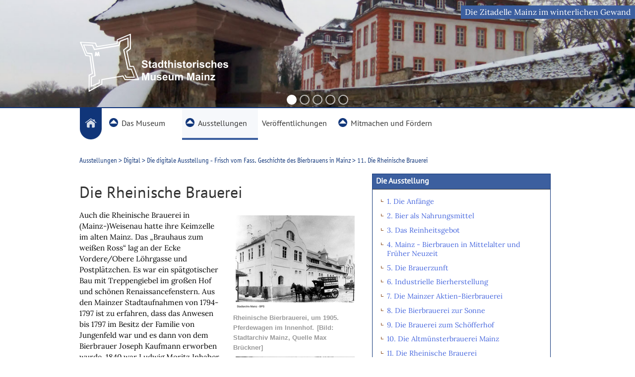

--- FILE ---
content_type: text/html; charset=utf-8
request_url: https://www.stadtmuseum-mainz.de/ausstellungen/digital/die-digitale-ausstellung-frisch-vom-fass-geschichte-des-bierbrauens-in-mainz/11-die-rheinische-brauerei.html
body_size: 7392
content:
<!DOCTYPE html>
<html xmlns="http://www.w3.org/1999/xhtml" xml:lang="de" lang="de">
<head>

<meta charset="utf-8">
<!-- 
	This website is powered by TYPO3 - inspiring people to share!
	TYPO3 is a free open source Content Management Framework initially created by Kasper Skaarhoj and licensed under GNU/GPL.
	TYPO3 is copyright 1998-2019 of Kasper Skaarhoj. Extensions are copyright of their respective owners.
	Information and contribution at https://typo3.org/
-->

<base href="https://www.stadtmuseum-mainz.de/">


<meta name="generator" content="TYPO3 CMS">


<link rel="stylesheet" type="text/css" href="/typo3temp/assets/css/56bfce8c85.css?1698393118" media="all">




<script type="text/javascript">
/*<![CDATA[*/
/*_scriptCode*/

			// decrypt helper function
		function decryptCharcode(n,start,end,offset) {
			n = n + offset;
			if (offset > 0 && n > end) {
				n = start + (n - end - 1);
			} else if (offset < 0 && n < start) {
				n = end - (start - n - 1);
			}
			return String.fromCharCode(n);
		}
			// decrypt string
		function decryptString(enc,offset) {
			var dec = "";
			var len = enc.length;
			for(var i=0; i < len; i++) {
				var n = enc.charCodeAt(i);
				if (n >= 0x2B && n <= 0x3A) {
					dec += decryptCharcode(n,0x2B,0x3A,offset);	// 0-9 . , - + / :
				} else if (n >= 0x40 && n <= 0x5A) {
					dec += decryptCharcode(n,0x40,0x5A,offset);	// A-Z @
				} else if (n >= 0x61 && n <= 0x7A) {
					dec += decryptCharcode(n,0x61,0x7A,offset);	// a-z
				} else {
					dec += enc.charAt(i);
				}
			}
			return dec;
		}
			// decrypt spam-protected emails
		function linkTo_UnCryptMailto(s) {
			location.href = decryptString(s,-3);
		}
		

/*]]>*/
</script>

<link rel="stylesheet" href="/typo3conf/ext/d4u_slimbox/res/styles/slimboxplus.css" type="text/css" media="screen" />  <link rel="stylesheet" type="text/css" href="/fileadmin/templates2011/css/print.css" media="print" />  <meta name="viewport" content="width=device-width, initial-scale=1.0">
  <link rel="stylesheet" media="screen and (max-device-width: 767px)" href="/fileadmin/templates2011/css/responsive.css?v=3" />
  <link rel="stylesheet" type="text/css" href="/fileadmin/templates2011/css/main.css?v=2" media="screen and (min-device-width: 768px)">  <link rel="stylesheet" type="text/css" href="/fileadmin/templates2011/css/content_alt.css" media="screen" />
  <link rel="stylesheet" type="text/css" href="/fileadmin/templates2011/css/content.css?v=3" media="screen" />
  <!--[if IE]>
  <link rel="stylesheet" type="text/css" href="/fileadmin/templates2011/css/content_ie.css" media="screen" />
  <![endif]-->  <link rel="stylesheet" type="text/css" href="/fileadmin/templates2011/css/images.css" media="screen" />  <link rel="stylesheet" type="text/css" href="/fileadmin/templates2011/css/news.css" media="screen" />  
  <link rel="stylesheet" type="text/css" href="/fileadmin/templates2011/css/cal.css" media="screen" /><link rel="stylesheet" type="text/css" href="/fileadmin/templates2011/mod/stadthistorisches-museum-mainz/stadtmuseum_mz_mod.css?v=5" media="screen" />
<link rel="stylesheet" type="text/css" href="/fileadmin/templates2011/mod/stadthistorisches-museum-mainz/ism/css/my-slider.css?v=3"/>
<link rel="stylesheet" type="text/css" href="/fileadmin/templates2011/css/langselect.css" media="screen" />
<script src="/fileadmin/templates2011/mod/stadthistorisches-museum-mainz/ism/js/ism-2.2.min.js"></script>  <link rel="stylesheet" type="text/css" href="/fileadmin/templates2011/css/youtube.css" />  <!--[if lte IE 7]>
  <link rel="stylesheet" type="text/css" href="/fileadmin/templates/css/ie5x.css" media="screen" />
  <![endif]-->
  <!--[if IE]>
  <script src="/fileadmin/templates2011/js/html5.js" type="text/javascript"></script>
  <![endif]-->
<link rel="alternate" type="application/rss+xml" title="RSS-Feed" href="https://www.regionalgeschichte.net/feeds/rss/" /><title>11. Die Rheinische Brauerei (Stadthistorisches Museum Mainz)</title><!-- Piwik -->
<script type="text/javascript">
  var _paq = _paq || [];
  // tracker methods like "setCustomDimension" should be called before "trackPageView"
  _paq.push(['disableCookies']);
  _paq.push(['trackPageView']);
  _paq.push(['enableLinkTracking']);
  (function() {
    var u="//stats.regionalgeschichte.net/";
    _paq.push(['setTrackerUrl', u+'piwik.php']);
    _paq.push(['setSiteId', '2']);
    var d=document, g=d.createElement('script'), s=d.getElementsByTagName('script')[0];
    g.type='text/javascript'; g.async=true; g.defer=true; g.src=u+'piwik.js'; s.parentNode.insertBefore(g,s);
  })();
</script>
<!-- End Piwik Code --><!-- Matomo -->
<script type="text/javascript">
  var _paq = _paq || [];
  _paq.push(['disableCookies']);
  _paq.push(['trackPageView']);
  _paq.push(['enableLinkTracking']);
  (function() {
    var u="//stats.regionalgeschichte.net/";
    _paq.push(['setTrackerUrl', u+'matomo.php']);
    _paq.push(['setSiteId', '17']);
    var d=document, g=d.createElement('script'), s=d.getElementsByTagName('script')[0];
    g.type='text/javascript'; g.async=true; g.defer=true; g.src=u+'matomo.js'; s.parentNode.insertBefore(g,s);
  })();
</script>
<noscript><p><img src="//stats.regionalgeschichte.net/matomo.php?idsite=17&amp;rec=1" style="border:0;" alt="" /></p></noscript>
<!-- End Matomo Code -->

<script type="text/javascript" src="/typo3conf/ext/d4u_slimbox/res/scripts/mootools-1.2.1.js"></script>
<script type="text/javascript" src="/typo3conf/ext/damlightbox/Resources/Public/Js/slimboxplus.js"></script>
<script type="text/javascript">
/*<![CDATA[*/
<!--
Slimbox.scanPage = function() {var links = $$("a").filter(function(el) {return el.rel && el.rel.test(/^lightbox/i);});$$(links).slimbox({resizeDuration: 400, resizeTransition: Fx.Transitions.Sine.easeInOut, opacity: 0.8, opacityDuration: 500, loop: 1, initialWidth: 250, initialHeight: 250, animateCaption: 1, showCounter: 1, defaultIframeWidth: 500, defaultIframeHeight: 300, iframeScrolling: 'auto', enablePrintButton: 0, enableSaveButton: 0,counterText: 'Bild  {x} von {y}', psScriptPath: 'https://www.stadtmuseum-mainz.de/typo3conf/ext/d4u_slimbox/savefile.php'}, null, function(el) {return (this == el) || ((this.rel.length > 8) && (this.rel == el.rel));});};window.addEvent("domready", Slimbox.scanPage);
// -->
/*]]>*/
</script>
</head>
<body id="regionet-20421">
<header><a href="/ausstellungen/digital.html" target="_self"><div class="ism-slider" data-transition_type="fade" data-play_type="loop" data-image_fx="zoompan" data-buttons="false" id="head-slider">
  <ol>
    <li>
      <!--<img src="/fileadmin/templates2011/mod/stadthistorisches-museum-mainz/ism/image/slides/Das_Stadthistorische_Museum_Mainz_am_Drususstein__c_Stadthistorisches_Museum_Mainz.jpg">-->
      <img src="/fileadmin/templates2011/mod/stadthistorisches-museum-mainz/ism/image/slides/Museum_Winter.jpg">
      <a class="ism-caption ism-caption-0" href="/das-museum/oeffnungszeiten-und-preise.html" target="_self">Die Zitadelle Mainz im winterlichen Gewand</a>
    </li>
    <li>
      <img loading="lazy" src="/fileadmin/templates2011/mod/stadthistorisches-museum-mainz/ism/image/slides/dom_kuppel_lithografie_1828.jpg">
      <a class="ism-caption ism-caption-0" href="/ausstellungen/dauerausstellungen/ueberblick-mainzer-stadtgeschichte.html" target="_self">Der Dom von der Rheinseite. Lithografie von D. Wasserburg (1828)</a>
    </li>
    <li>
      <img loading="lazy" src="/fileadmin/templates2011/mod/stadthistorisches-museum-mainz/ism/image/slides/doppelhorn-modell-103-von-gebr-alexander-mainz-gebaut-1915-35403.jpg">
      <a class="ism-caption ism-caption-0" href="/ausstellungen/dauerausstellungen/wirtschafts-und-arbeitsleben.html" target="_self">Doppelhorn von Gebr. Alexander (1915)</a>
    </li>
    <li>
      <img loading="lazy" src="/fileadmin/templates2011/mod/stadthistorisches-museum-mainz/ism/image/slides/Marionetten2.jpg">
      <a class="ism-caption ism-caption-0" href="/ausstellungen/dauerausstellungen/kinderwelten.html" target="_self">Marionettenbühne (1928)</a>
    </li>
    <li>
      <img loading="lazy" src="/fileadmin/templates2011/mod/stadthistorisches-museum-mainz/ism/image/slides/landschafts-bildkarten-kombinierbar-36662.jpg">
      <a class="ism-caption ism-caption-0" href="/ausstellungen/dauerausstellungen/kinderwelten.html" target="_self">Landschafts-Bildkarten (kombinierbar)</a>
    </li>
<!--
    <li>
      <img loading="lazy" src="/fileadmin/templates2011/mod/stadthistorisches-museum-mainz/ism/image/slides/stopfpilz-groSs-37884-3.jpg">
      <a class="ism-caption ism-caption-0" href="/" target="_self">Stopfpilz aus Buchenholz</a>
    </li>
-->
  </ol>
</div></a></header><!-- end of header --><div id="container"><div id="navmain"><nav><li class="ortsstartseite"><a href="startseite.html" target="_self"><img src="/fileadmin/templates2011/images/icon_ortsstartseite.png" alt="Zur Startseite" title="Zur Startseite" /><br /><span>Startseite</span></a></li><li class="sub"><a href="/das-museum.html" title="Das Museum"><span>Das Museum</span><br /></a><ul><li><a href="/das-museum/aktuelles.html" title="Stadthistorisches Museum Mainz - Aktuelles">Aktuelles</a></li><li><a href="/das-museum/veranstaltungskalender.html" title="Veranstaltungskalender">Veranstaltungskalender</a></li><li><a href="/das-museum/oeffnungszeiten-und-preise.html" title="Öffnungszeiten und Preise">Öffnungszeiten und Preise</a></li><li><a href="/das-museum/kooperationspartner.html" title="Kooperationspartner des Stadthistorischen Museum Mainz">Kooperationspartner</a></li><li><a href="/das-museum/sammlungsprofil.html" title="Sammlungsprofil">Sammlungsprofil</a></li><li class="last"><a href="/das-museum/unsere-geschichte.html" title="Unsere Geschichte">Unsere Geschichte</a></li></ul></li><li class="active sub"><a href="/ausstellungen/dauerausstellungen.html" title="Ausstellungen"><span>Ausstellungen</span><br /></a><ul><li><a href="/ausstellungen/dauerausstellungen.html" title="Dauerausstellungen im Stadthistorischen Museum Mainz">Dauerausstellungen</a></li><li><a href="/ausstellungen/sonderausstellung/2025-mainzer-medien-im-wandel-der-jahrhunderte.html" title="Sonderausstellungen im Stadthistorischen Museum Mainz">Sonderausstellung</a></li><li><a href="/ausstellungen/digital.html" title="Digitale Ausstellungen">Digital</a></li><li class="last"><a href="/ausstellungen/sonderausstellung/fruehere-sonderausstellungen.html" title="Rückblick">Rückblick</a></li></ul></li><li><a href="/veroeffentlichungen.html" title="Veröffentlichungen"><span>Veröffentlichungen</span><br /></a></li><li class="sub"><a href="/mitmachen-und-foerdern.html" title="Mitmachen und Fördern"><span>Mitmachen und Fördern</span><br /></a><ul><li><a href="/mitmachen-und-foerdern/mitmachen.html" title="Ehrenamtliche Mitarbeit im Stadthistorischen Museum Mainz">Mitmachen</a></li><li><a href="/mitmachen-und-foerdern/foerderverein.html" title="Förderverein Stadthistorisches Museum Mainz e.V.">Förderverein</a></li><li class="last"><a href="http://www.stiftung-stadtmuseum-mainz.de/" target="_blank" title="Link zur Stiftung Stadthistorisches Museum Mainz">Link zur Stiftung</a></li></ul></li></nav></div><section><div id="main"><!-- begin of three columns --><div id="rootline"><ul class="tmenu level1"><li><a href="/ausstellungen/dauerausstellungen.html" title="Ausstellungen">Ausstellungen</a>&nbsp;&gt; </li><li><a href="/ausstellungen/digital.html" title="Digitale Ausstellungen">Digital</a>&nbsp;&gt; </li><li><a href="/ausstellungen/digital/die-digitale-ausstellung-frisch-vom-fass-geschichte-des-bierbrauens-in-mainz.html" title="Die digitale Ausstellung - Frisch vom Fass. Geschichte des Bierbrauens in Mainz">Die digitale Ausstellung - Frisch vom Fass. Geschichte des Bierbrauens in Mainz</a>&nbsp;&gt; </li><li>11. Die Rheinische Brauerei</li></ul></div><div id="main-column" class="column"><!-- center column --><div id="content-03" class="clearfix"><!--TYPO3SEARCH_begin-->
	<!--  CONTENT ELEMENT, uid:102647/textpic [begin] -->
		<a id="c102647"></a>
		<!--  Header: [begin] -->
			<h1>Die Rheinische Brauerei </h1>
		<!--  Header: [end] -->
			
		<!--  Image block: [begin] -->
			<div class="csc-textpic csc-textpic-intext-right"><div class="csc-textpic-imagewrap" style="width:250px;"><div class="csc-textpic-imagerow" style="width:250px;"><dl class="csc-textpic-image csc-textpic-last" style="width:250px;"><dt><a href="/ausstellungen/digital/die-digitale-ausstellung-frisch-vom-fass-geschichte-des-bierbrauens-in-mainz/11-die-rheinische-brauerei/feeds/fotostrecke/tt_content_102647/0.html" rel="lightbox[sb102647]" rev="width=981, height=822, src=https://www.stadtmuseum-mainz.de/fileadmin/Rheinhessenportal/Teilnehmer/stadthistMus/Bier/11_-_Die_Rheinische_Brauerei/bpsf2730a_rheinische_gebaeude_pferde.tif" title="Rheinische Bierbrauerei, um 1905. Pferdewagen im Innenhof."><img src="/fileadmin/_processed_/f/0/csm_bpsf2730a_rheinische_gebaeude_pferde_9fef2b4c64.png" width="250" height="196" alt=""></a></dt><dd class="csc-textpic-caption"><span class="clickenlarge">Rheinische Bierbrauerei, um 1905. Pferdewagen im Innenhof.</span><span class="copy">[Bild: Stadtarchiv Mainz, Quelle Max Brückner]</span></dd></dl></div><div class="csc-textpic-imagerow csc-textpic-imagerow-last" style="width:250px;"><dl class="csc-textpic-image csc-textpic-last" style="width:250px;"><dt><a href="/ausstellungen/digital/die-digitale-ausstellung-frisch-vom-fass-geschichte-des-bierbrauens-in-mainz/11-die-rheinische-brauerei/feeds/fotostrecke/tt_content_102647/1.html" rel="lightbox[sb102647]" rev="width=1024, height=802, src=https://www.stadtmuseum-mainz.de/fileadmin/Rheinhessenportal/Teilnehmer/stadthistMus/Bier/11_-_Die_Rheinische_Brauerei/bpsf5565a_rheinische.tif" title="Die Rheinische Bierbrauerei in der Rheinstraße (später Wormser Straße), um 1930."><img src="/fileadmin/_processed_/7/0/csm_bpsf5565a_rheinische_de67ea9655.png" width="250" height="183" alt=""></a></dt><dd class="csc-textpic-caption"><span class="clickenlarge">Die Rheinische Bierbrauerei in der Rheinstraße (später Wormser Straße), um 1930.</span><span class="copy">[Bild: Stadtarchiv Mainz]</span></dd></dl></div></div><div class="csc-textpic-text">
		<!--  Text: [begin] -->
			<p class="MsoNormal">Auch die Rheinische Brauerei in (Mainz-)Weisenau hatte ihre Keimzelle im alten Mainz. Das „Brauhaus zum weißen Ross“ lag an der Ecke Vordere/Obere Löhrgasse und Postplätzchen. Es war ein spätgotischer Bau mit Treppengiebel im großen Hof und schönen Renaissancefenstern. Aus den Mainzer Stadtaufnahmen von 1794-1797 ist zu erfahren, dass das Anwesen bis 1797 im Besitz der Familie von Jungenfeld war und es dann von dem Bierbrauer Joseph Kaufmann erworben wurde. 1840 war Ludwig Moritz Inhaber der Brauerei; ihm folgte bis 1860 seine Witwe. </p>
<p class="MsoNormal">Von 1861 bis zu seinem Tode 1871 führte Dr. Johann Baptist Moritz die Brauerei und verlagerte sie in dieser Zeit wegen der engen Platzverhältnisse auf ein neues großes Betriebsgelände in der Wormser Straße 151-159 in Weisenau. Dort verfügte die Brauerei dann über eine sehr gute Wasserquelle, kühle im Berg liegende Kelleranlagen und Weiher zur Gewinnung von Eis. Darüber hinaus fand der stattliche Pferdefuhrpark, später ergänzt durch mehrere LKW, Platz. 1871 wurde die Brauerei in eine AG umgewandelt. </p>
<p class="MsoNormal">Zahlreiche Mainzer Gaststätten wurden mit dem guten „Rheinischen Bier“ der Marke „Gutenbergbräu“ beliefert. 1905 ließ man sich die Marke „Gutenberg“ in verschiedenen Ausgestaltungen rechtlich schützen. Nach einem „Springenden Pferd“ (Weißes Ross) und dem „Mälzerstern“ zierte nun ein Abbild des Erfinders der Buchdruckerkunst die kunstvollen, teilweise mundgeblasenen Bierflaschen.</p>
<p class="MsoNormal">1912 kam das unerwartete Ende für die erfolgreiche Brauerei, da mehrere Aktionäre ihr Geld abzogen und an anderer Stelle investierten. Den Kundenstamm übernahmen größtenteils die Mainzer Aktien-Bierbrauerei und die Hofbierbrauerei Schöfferhof. Noch heute erinnern die großzügigen Gebäude an der Wormser Straße, die Anfang der 1930er Jahre von den benachbarten Zementwerken zu Arbeiterwohnungen umgestaltet wurden, an die Rheinische Brauerei. </p>
		<!--  Text: [end] -->
			</div></div>
		<!--  Image block: [end] -->
			
	<!--  CONTENT ELEMENT, uid:102647/textpic [end] -->
		
	<!--  CONTENT ELEMENT, uid:102707/image [begin] -->
		<a id="c102707"></a>
		<!--  Image block: [begin] -->
			<div class="csc-textpic csc-textpic-left csc-textpic-above"><div class="csc-textpic-imagewrap"><dl class="csc-textpic-image csc-textpic-last" style="width:499px;"><dt><a href="/ausstellungen/digital/die-digitale-ausstellung-frisch-vom-fass-geschichte-des-bierbrauens-in-mainz/11-die-rheinische-brauerei/feeds/fotostrecke/tt_content_102707/0.html" rel="lightbox[sb102707]" rev="width=968, height=822, src=https://www.stadtmuseum-mainz.de/fileadmin/Rheinhessenportal/Teilnehmer/stadthistMus/Bier/11_-_Die_Rheinische_Brauerei/bpsf2731a_rheinische_fuhrwerke_hof.tif" title="Pferdewagen der Rheinischen Bierbrauerei (Wormser Straße), um 1905. Auf dem Gelände wurden um 1955 die Häuser der Dr.-Friedrich-Kirchhoff-Straße gebaut."><img src="/fileadmin/_processed_/3/9/csm_bpsf2731a_rheinische_fuhrwerke_hof_1cd1ba48bb.png" width="499" height="396" alt=""></a></dt><dd class="csc-textpic-caption"><span class="clickenlarge">Pferdewagen der Rheinischen Bierbrauerei (Wormser Straße), um 1905. Auf dem Gelände wurden um 1955 die Häuser der Dr.-Friedrich-Kirchhoff-Straße gebaut.</span><span class="copy">[Bild: Stadtarchiv Mainz, Quelle Max Brückner]</span></dd></dl></div></div><hr class="clearer" />
		<!--  Image block: [end] -->
			
	<!--  CONTENT ELEMENT, uid:102707/image [end] -->
		
	<!--  CONTENT ELEMENT, uid:102648/text [begin] -->
		<div class="csc-frame csc-frame-source"><a id="c102648"></a>
		<!--  Text: [begin] -->
			<p> <strong>Autor:</strong> Thomas Nonnenmacher</p>
		<!--  Text: [end] -->
			</div>
	<!--  CONTENT ELEMENT, uid:102648/text [end] -->
		<!--TYPO3SEARCH_end--></div><!-- end of content-03 --><div id="clear">&nbsp;</div></div><!-- end of content-03-wrap --><aside>
	<!--  CONTENT ELEMENT, uid:102757/shortcut [begin] -->
		<a id="c102757"></a>
		<!--  Inclusion of other records (by reference): [begin] -->
			
	<!--  CONTENT ELEMENT, uid:103211/menu_pages [begin] -->
		<div class="csc-frame csc-frame-columnbox1"><a id="c103211"></a>
		<!--  Header: [begin] -->
			<h3>Die Ausstellung</h3>
		<!--  Header: [end] -->
			<ul class="csc-menu csc-menu-def"><li><a href="/ausstellungen/digital/die-digitale-ausstellung-frisch-vom-fass-geschichte-des-bierbrauens-in-mainz/1-die-anfaenge.html" title="1. Die Anfänge">1. Die Anfänge</a></li><li><a href="/ausstellungen/digital/die-digitale-ausstellung-frisch-vom-fass-geschichte-des-bierbrauens-in-mainz/2-bier-als-nahrungsmittel.html" title="2. Bier als Nahrungsmittel">2. Bier als Nahrungsmittel</a></li><li><a href="/ausstellungen/digital/die-digitale-ausstellung-frisch-vom-fass-geschichte-des-bierbrauens-in-mainz/3-das-reinheitsgebot.html" title="3. Das Reinheitsgebot">3. Das Reinheitsgebot</a></li><li><a href="/ausstellungen/digital/die-digitale-ausstellung-frisch-vom-fass-geschichte-des-bierbrauens-in-mainz/4-mainz-bierbrauen-in-mittelalter-und-frueher-neuzeit.html" title="4. Mainz - Bierbrauen in Mittelalter und Früher Neuzeit">4. Mainz - Bierbrauen in Mittelalter und Früher Neuzeit</a></li><li><a href="/ausstellungen/digital/die-digitale-ausstellung-frisch-vom-fass-geschichte-des-bierbrauens-in-mainz/5-die-brauerzunft.html" title="5. Die Brauerzunft">5. Die Brauerzunft</a></li><li><a href="/ausstellungen/digital/die-digitale-ausstellung-frisch-vom-fass-geschichte-des-bierbrauens-in-mainz/6-industrielle-bierherstellung.html" title="6. Industrielle Bierherstellung">6. Industrielle Bierherstellung</a></li><li><a href="/ausstellungen/digital/die-digitale-ausstellung-frisch-vom-fass-geschichte-des-bierbrauens-in-mainz/7-die-mainzer-aktien-bierbrauerei.html" title="7. Die Mainzer Aktien-Bierbrauerei">7. Die Mainzer Aktien-Bierbrauerei</a></li><li><a href="/ausstellungen/digital/die-digitale-ausstellung-frisch-vom-fass-geschichte-des-bierbrauens-in-mainz/8-die-bierbrauerei-zur-sonne.html" title="8. Die Bierbrauerei zur Sonne">8. Die Bierbrauerei zur Sonne</a></li><li><a href="/ausstellungen/digital/die-digitale-ausstellung-frisch-vom-fass-geschichte-des-bierbrauens-in-mainz/9-die-brauerei-zum-schoefferhof.html" title="9. Die Brauerei zum Schöfferhof">9. Die Brauerei zum Schöfferhof</a></li><li><a href="/ausstellungen/digital/die-digitale-ausstellung-frisch-vom-fass-geschichte-des-bierbrauens-in-mainz/10-die-altmuensterbrauerei-mainz.html" title="10. Die Altmünsterbrauerei Mainz">10. Die Altmünsterbrauerei Mainz</a></li><li><a href="/ausstellungen/digital/die-digitale-ausstellung-frisch-vom-fass-geschichte-des-bierbrauens-in-mainz/11-die-rheinische-brauerei.html" title="11. Die Rheinische Brauerei">11. Die Rheinische Brauerei</a></li><li><a href="/ausstellungen/digital/die-digitale-ausstellung-frisch-vom-fass-geschichte-des-bierbrauens-in-mainz/12-mainzer-trinkwasser-aus-der-brauerei.html" title="12. Mainzer Trinkwasser aus der Brauerei">12. Mainzer Trinkwasser aus der Brauerei</a></li><li><a href="/ausstellungen/digital/die-digitale-ausstellung-frisch-vom-fass-geschichte-des-bierbrauens-in-mainz/13-die-brauerei-zum-schwarzen-baeren.html" title="13. Die Brauerei zum schwarzen Bären">13. Die Brauerei zum schwarzen Bären</a></li><li><a href="/ausstellungen/digital/die-digitale-ausstellung-frisch-vom-fass-geschichte-des-bierbrauens-in-mainz/14-die-brauerei-zum-birnbaum.html" title="14. Die Brauerei zum Birnbaum">14. Die Brauerei zum Birnbaum</a></li><li><a href="/ausstellungen/digital/die-digitale-ausstellung-frisch-vom-fass-geschichte-des-bierbrauens-in-mainz/15-alte-mainzer-gasthaus-brauereien.html" title="15. Alte Mainzer Gasthaus-Brauereien">15. Alte Mainzer Gasthaus-Brauereien</a></li><li><a href="/ausstellungen/digital/die-digitale-ausstellung-frisch-vom-fass-geschichte-des-bierbrauens-in-mainz/16-brauereien-in-den-mainzer-vororten.html" title="16. Brauereien in den Mainzer Vororten">16. Brauereien in den Mainzer Vororten</a></li><li><a href="/ausstellungen/digital/die-digitale-ausstellung-frisch-vom-fass-geschichte-des-bierbrauens-in-mainz/17-haustrunk-wohnzwang-12-stunden-schicht-arbeitsbedingungen-der-brauereiarbeiter-und-ihre-organisationen-um-1900.html" title="17. Haustrunk, Wohnzwang, 12-Stunden-Schicht - Arbeitsbedingungen der Brauereiarbeiter und ihre Organisationen um 1900">17. Haustrunk, Wohnzwang, 12-Stunden-Schicht - Arbeitsbedingungen der Brauereiarbeiter und ihre Organisationen um 1900</a></li><li><a href="/ausstellungen/digital/die-digitale-ausstellung-frisch-vom-fass-geschichte-des-bierbrauens-in-mainz/18-erfolgreiche-bierbrauer-im-ausland.html" title="18. Erfolgreiche Bierbrauer im Ausland">18. Erfolgreiche Bierbrauer im Ausland</a></li><li><a href="/ausstellungen/digital/die-digitale-ausstellung-frisch-vom-fass-geschichte-des-bierbrauens-in-mainz/19-neuere-entwicklungen-des-bierbrauens-in-mainz.html" title="19. Neuere Entwicklungen des Bierbrauens in Mainz">19. Neuere Entwicklungen des Bierbrauens in Mainz</a></li></ul></div>
	<!--  CONTENT ELEMENT, uid:103211/menu_pages [end] -->
		
		<!--  Inclusion of other records (by reference): [end] -->
			
	<!--  CONTENT ELEMENT, uid:102757/shortcut [end] -->
		
	<!--  CONTENT ELEMENT, uid:102736/cag_textbox_pi1 [begin] -->
		<a id="c102736"></a>
		<!--  Textbox element: [begin] -->
			<div class="tx-cagtextbox tx-cagtextbox-type1">
		<!--  Text: [begin] -->
			<p>Der nebenstehende Artikel gehört zur digitalen Ausstellung &quot;Frisch vom Fass - Geschichte des Bierbrauens in Mainz&quot;<br />» <a href="/ausstellungen/digital/die-digitale-ausstellung-frisch-vom-fass-geschichte-des-bierbrauens-in-mainz/12-mainzer-trinkwasser-aus-der-brauerei.html" target="_top">Nächster Artikel</a><br />» <a href="/ausstellungen/digital/die-digitale-ausstellung-frisch-vom-fass-geschichte-des-bierbrauens-in-mainz.html" target="_top">Zurück zur Übersicht</a> </p>
		<!--  Text: [end] -->
			</div>
		<!--  Textbox element: [end] -->
			
	<!--  CONTENT ELEMENT, uid:102736/cag_textbox_pi1 [end] -->
		</aside></div><!-- end of three columns --></section></div><!-- end of container -->    <script src="/fileadmin/templates2011/js/youtube.js" type="text/javascript"></script><footer><div id="innerFooter">&copy; Stadthistorisches Museum Mainz e.V. 2008-2026&nbsp;&#124;&nbsp;<a href="http://www.stadtmuseum-mainz.de/impressum.html" title="Informationen des Seitenbetreibers">Impressum</a> &#124; <a href="javascript:linkTo_UnCryptMailto('pdlowr-nrqwdnwCvwdgwpxvhxp0pdlqc1gh');" title="Email an das Stadthistorische Museum schreiben">E-Mail</a> &#124; Mit Unterstützung von regionalgeschichte.net</div></footer><script>
var head = document.getElementsByTagName('head')[0];
var js = document.createElement("script");
js.type = "text/javascript";

if (window.innerWidth < 768)
{
  js.src = "/fileadmin/templates2011/js/responsive.js";
  head.appendChild(js);
}

</script>




</body>
</html>
<!-- Cached page generated 26-01-26 07:52. Expires 27-01-26 07:52 -->
<!-- Parsetime: 0ms -->

--- FILE ---
content_type: text/css
request_url: https://www.stadtmuseum-mainz.de/fileadmin/templates2011/mod/stadthistorisches-museum-mainz/stadtmuseum_mz_mod.css?v=5
body_size: 3543
content:
/* CSS Modification Stylesheet for www.stadthistorisches-museum-mainz.de */


body {
  font-family: 'Lora', serif;
  background:none;
}

/* #################### Fonts ####################################*/


/* latin-ext */
@font-face {
  font-family: 'PT Sans';
  font-style: normal;
  font-weight: 500;
  src: local('PT Sans'), local('PTSans-Regular'), url(https://fonts.gstatic.com/s/ptsans/v11/jizaRExUiTo99u79D0yExdGM.woff2) format('woff2');
  unicode-range: U+0100-024F, U+0259, U+1E00-1EFF, U+2020, U+20A0-20AB, U+20AD-20CF, U+2113, U+2C60-2C7F, U+A720-A7FF;
}
/* latin */
@font-face {
  font-family: 'PT Sans';
  font-style: normal;
  font-weight: 500;
  src: local('PT Sans'), local('PTSans-Regular'), url(https://fonts.gstatic.com/s/ptsans/v11/jizaRExUiTo99u79D0KExQ.woff2) format('woff2');
  unicode-range: U+0000-00FF, U+0131, U+0152-0153, U+02BB-02BC, U+02C6, U+02DA, U+02DC, U+2000-206F, U+2074, U+20AC, U+2122, U+2191, U+2193, U+2212, U+2215, U+FEFF, U+FFFD;
}

/* latin-ext */
@font-face {
  font-family: 'Lora';
  font-style: normal;
  font-weight: 400;
  font-display: swap;
  src: url(https://fonts.gstatic.com/s/lora/v16/0QI6MX1D_JOuGQbT0gvTJPa787weuxJPkq1umA.woff2) format('woff2');
  unicode-range: U+0100-024F, U+0259, U+1E00-1EFF, U+2020, U+20A0-20AB, U+20AD-20CF, U+2113, U+2C60-2C7F, U+A720-A7FF;
}
/* latin */
@font-face {
  font-family: 'Lora';
  font-style: normal;
  font-weight: 400;
  font-display: swap;
  src: url(https://fonts.gstatic.com/s/lora/v16/0QI6MX1D_JOuGQbT0gvTJPa787weuxJBkq0.woff2) format('woff2');
  unicode-range: U+0000-00FF, U+0131, U+0152-0153, U+02BB-02BC, U+02C6, U+02DA, U+02DC, U+2000-206F, U+2074, U+20AC, U+2122, U+2191, U+2193, U+2212, U+2215, U+FEFF, U+FFFD;
}

/* #################### Header ####################################*/

header {
  border-bottom: 2px #103579 solid;
  height:30vh;
  background: url(ism/image/slides/Das_Stadthistorische_Museum_Mainz_am_Drususstein__c_Stadthistorisches_Museum_Mainz.jpg);
  background-position: center;
  background-size: cover;
}

/* Überschrift */

header h1,
header h1 a,
header h1 a:hover {
  padding-top: 3em;
  color: #333; 
  text-decoration: none;
  font-family: 'PT Sans', sans-serif;
}

header h1 span {
  font-weight: normal;
}

/* ##################### NAVMAIN ############################ */


div#navmain {
  background:none;
  font-family: 'PT Sans', sans-serif;
  border-top:none;
  font-size: 0.8em;
}

div#navmain nav li {
  min-width: 12em;
  border-right:none;
}

div#navmain nav li.active {
  background: none;
  box-shadow: inset 0px -4px 0px #3c5f9f;
  -moz-box-shadow: inset 0px -4px 0px #3c5f9f;
  -webkit-box-shadow: inset 0px -4px 0px #3c5f9f;
  background-color:#f6f8fb;
}

div#navmain nav li.active:hover {
  background: none;
  box-shadow: none;
  -moz-box-shadow: none;
  -webkit-box-shadow: none;
  background-color:#f6f8fb;
}

div#navmain nav li:hover {
background: none;
}

div#navmain nav li a {
  padding: 20px 0 0 32px;
  color:#333;
  min-height:44px;
}

div#navmain nav li:first-of-type {
 margin-right:8px; 
}  

div#navmain nav li:last-of-type a {
 padding-right:8px; 
}  

div#navmain nav li:hover{
  background-color:#f6f8fb;
}

div#navmain nav li:hover a {
   color:black;
}

div#navmain nav li a span{
  font-size:1.4em;
}

div#navmain nav>li:not(.sub)>a{
  padding: 20px 16px 0 8px;
}


div#navmain nav>li.ortsstartseite {
  background:url('ortsstartseite_lesezeichen_zipfel.png') no-repeat;
  width: 44px;
  height: 64px;
}

/* Dieses Pseudo-Element ::before wird nur geladen, um das frühzeitige Herunterladen von _hover.png zu erzwingen */
div#navmain nav>li.ortsstartseite::before {
  content:" ";
  background:url('ortsstartseite_lesezeichen_zipfel_hover.png') no-repeat;  
  position:absolute;
  height:1px;
  width:1px;
  top:-1000px;
  left:-1000px;
}

div#navmain nav li.ortsstartseite:hover{
  background:url('ortsstartseite_lesezeichen_zipfel_hover.png') no-repeat;  
}

/* Logo als Teil des Startseiten-Links */

div#navmain nav>li.ortsstartseite a::after {
    content: " ";
    position: absolute;
    top: -150px;
    left: 0;
    background: url(Logo_weiss_gross.png) no-repeat;
    background-size: contain;
    width: 300px;
    height: 120px;
    z-index: 10;
}



div#navmain nav>li.ortsstartseite:hover a::after {
  opacity:1;
}

/* Ausklappmenü */

div#navmain nav li.sub a{
  background:none;
}

div#navmain nav li.sub>a::before{
  content:url(navmain_pfeil.png);
  display: inline-block;
  transform: rotate(180deg) scale(0.75);
  
  transition: all 0.2s ease;
  transition-property: transform, opacity ;

  height:24px;
  width:24px;
  position: absolute;
  top:17px;
  margin-left: -28px;
}

div#navmain nav li.sub:hover>a::before{
  transform: rotate(0deg) scale(0.99);
  opacity:0.79;
}

div#navmain nav li:hover ul li {
  padding:0;
}

div#navmain nav li:hover ul li a{
  min-width: 11.7em;
  padding-left: 0.5em;
}

div#navmain nav li:hover ul,
div#navmain nav li:hover ul li a {
  background:none;
  background-color:transparent;
  border-bottom: 1px white solid;
  box-shadow:none;
  color:white;
}

div#navmain nav li:hover ul li a {
  background-color:#3c5f9f;
}



div#navmain nav li:hover ul li a:hover {
  background-color:#748dba;
  text-decoration:none;
}



/* ################## BROTKRUMENPFAD ############################ */

section div#rootline {
  color: #103579;
  height:2.5em;
}

section div#rootline a {
  color: #103579; 
}

/* ################ CONTENT-COLUMNS ########################## */

section {
  overflow: visible;
}

div#main-column h1,
div#main-column h2,
div#main-column h3 {
    color: #333;   
    font-family: 'PT Sans', sans-serif;
}

div#main-column.fullwidth {
    width: auto;
}

div#main-column dd {
    font-size: 0.95em;
    line-height: 1.5;
}


.csc-textpic {
 display:flow-root; 
}


div.csc-textpic-imagewrap {
  margin: 0;
  margin-top:1.3em;
}

aside {
  /* Nur für ggf. Breitenänderungen */
  
  
  font-family: 'Lora', serif;
}

/* ################ IMAGE ############################## */

#container #main .csc-textpic-caption, #container #main .csc-caption {
    color: #999999;
    font-size: 0.8em;
    }

/* ################ ASIDE ############################## */

aside h1,
aside h2,
aside h3 {
  font-family: 'PT Sans', sans-serif;
}


aside h3 {
  border-bottom: 1px #333 solid;
  color: #333;
}

aside div.inhalt h3 {
  color: gray;
}


aside div.author {
  border-bottom: 1px #333 solid;
}

/* ######################### FOOTER ########################### */

footer {
  background-color: #3c5f9f;
  height:auto;
}

footer div#innerFooter {
  background-color: #3c5f9f;
  height:1em;
  padding:0.5em 0 0.5em 0;
}

footer a,
footer a:hover,
footer a:focus{
  color:white;
}

footer div#innerFooter div#copyright {
    top: 18em;
}

footer div#innerFooter #donor {
  width: 29em;
}

#innerFooter #herausgeber {
    right: 6em;
    width: 29em !important;
}

#herausgeber img {
    float: left;
    margin: 0 0.5em 0 0;
}

#igl {
     margin-left: 190px;
}

@media only screen and (max-device-width: 767px) {
  footer div#innerFooter {
    height:auto;
  }
}

/* ######################### CONTENT ########################### */

#regionet-13749 .contenttable .td-0 {
    width: 10%;
}

#regionet-13749 .contenttable .td-1 {
    width: 90%;
}


.csc-frame {
  border-color: #103579;
}

.csc-frame-columnbox2 {
  background: #f6f8fb;
}


.csc-frame-columnbox1 h2, .csc-frame-columnbox1 h3, .csc-frame-columnbox1 h4, #content-03 .csc-frame-leftcolumnbox h2, #content-03 .csc-frame-leftcolumnbox h3, #content-03 .csc-frame-leftcolumnbox h4, #content-03 .csc-frame-rightcolumnbox h2, #content-03 .csc-frame-rightcolumnbox h3, #content-03 .csc-frame-rightcolumnbox h4 {
  background:#3c5f9f;
  color:white !important;
}

div.csc-textpic img {
  border:none;
}



#container #main .csc-textpic-caption, #container #main .csc-caption {
  display:initial;
}

div.csc-textpic-intext-left-nowrap div.csc-textpic-text {
  margin-left: 2em;
}

div.csc-textpic-intext-left-nowrap div.csc-textpic-text {
  margin-left: 2em;
}

div.csc-textpic-intext-right-nowrap div.csc-textpic-text {
  margin-right: 2em;
}

.csc-frame-teasermain .csc-textpic-imagewrap {
  margin-left: 0 !important;
}

/*
header:after {
   content: url('esterau_logo_top.png');
   position: absolute;
   top: 5px;
   left: calc(50% - 280px / 2);
   z-index: 10;
}
*/


.csc-menu li {
  padding-bottom: 0.5em;
}



.csc-collapsible-label {
  background: #103579;
  color:white;
}

.csc-collapsible-label:hover {
  background: #3c5f9f;
  color:white;
}

.csc-collapsible-content {
  background-color: #f6f8fb;
}


/* #################### Publications ####################################*/
.publicationlist {
    column-count: 3;
    column-gap: 1em;
    display: grid;
    grid-template-columns: repeat(auto-fit, minmax(176px, 1fr));
    grid-auto-flow: dense;
}
 

.publicationlist .csc-textpic-caption,
.publicationlist h3,
.publicationlist hr {
  display:none !important;
}

.publicationlist .csc-frame-columnbox2 {
  padding: 0em;
  padding-bottom: 0.5em;
  page-break-inside: avoid;
  font-size: 0.86em;
  margin-bottom: 1em;
  transition: background-color 0.2s ease;
  border: 1px solid #8397ba;
  width: 176px;
}

.publicationlist .csc-frame-columnbox2:hover {
  background-color:#e2e6ef;
}



.publicationlist .csc-frame-columnbox2 p {
  margin:0;
  padding-left:0.25em;
}

.publicationlist .csc-frame-columnbox2 .csc-textpic {
  display:inline-block;
  width:100%;
}


@media only screen and (max-device-width: 767px) {
  .publicationlist div.csc-textpic div.csc-textpic-imagewrap dl.csc-textpic-image {
    width: 100% !important;
  }

  .publicationlist .csc-textpic-image img {
    width: 100% !important;
  }



  .publicationlist .csc-frame-columnbox1, .csc-frame-columnbox2 {
    padding: 0 !important;
  }

  .publicationlist .csc-frame{
    width: unset !important;
  }



}


@media only screen and (max-device-width: 500px) {
  .publicationlist {
    column-count:2;
  }
}


@media only screen and (max-device-width: 300px) {
  .publicationlist {
    column-count:1;
  }
}


/* ################ Responsive Design mod ############################## */
/* CSS Modification Stylesheet for museum-alzey.de */
/* author: Simeon Guthier */

@media only screen and (max-device-width: 767px) {

/* langselect */
  div#langselect {
    padding-bottom: 0 !important;
    clear: both;
    position: fixed;
    top: 0;
    right: 0;
    color: #eee;
    z-index: 5;
    background-color: #3c5f9f;
  }

  div#langselect h5 {
    display:none;
  }

  div#langselect ul {
    margin:0;
  }

  div#langselect ul li {
    padding:0.5em !important;
  }


/* hide some elements from main design completely */
  .ism-caption,
  div#navmain nav>li.ortsstartseite::before,
  div#navmain nav li.sub>a::before {
    display:none;
  }

  div#navmain nav li.active.sub>a::before {
    content: url(/fileadmin/templates2011/images/pfeil_mobile_nav.png);
    display: initial;
    transform: unset;
    transition: unset;
    transition-property: unset;
    height: unset;
    width: unset;
    position: unset;
    top: unset;
    margin-left: unset;
  }

/* override responsive.css */

  div#navmain nav li {
    height:auto;
  }

  div#navmain nav li a {
    min-height:auto;
    width: 100%;
  }

  #navmain>nav>li {
    height: auto !important;
  }  

  div#navmain nav>li.ortsstartseite {
    width:auto;
    height:auto;
  }

  #navmain .ortsstartseite>a::before {
    padding-left: unset;
    padding-right: 8px;
    filter: brightness(10%);
    position: relative;
    top: 2px;
  }

  #navmain .ortsstartseite>a:hover::before {
    filter: unset;
  }


  div#navmain nav li a,
  div#navmain nav>li:not(.sub)>a {
    padding: 8px 0 8px 8px;
  }

  #navmain>nav>li>a, #navmain .active>a, #navmain .sub>a, #navmain .sub>ul {
    color: #333;
  }

  div#navmain nav li.sub a {
    background: unset;
  }


  div#navmain nav li.active a {
    background: #3c5f9f;
    color: #eee;
  }

  #navmain>nav>li>a:hover {
    background-color: #3c5f9f !important;
    color: #eee !important;
  }



  div.csc-textpic div.csc-textpic-imagewrap dl.csc-textpic-image:last-of-type {
    margin-right:1em;
  }

  aside .csc-frame-teasermain, #content-03 .csc-frame-teasermain {
    min-height:unset;
  }


  aside {
    border:none;
  }

  * {
    --logo-bar-height: 40px;
    --side-margin:10px;
    --color-link:#4868DE;
    --color-secondary:#777777;
    --color-tertiary:#333;
    --navmain-fallback-color:#f6f8fb;
    --navmain-gradient:unset;
    --navmain-active-fallback-color:#3c5f9f;
    --navmain-active-gradient:unset;
  }


  #navmain>nav>li>a>span, #navmain .active>a>span, #navmain .sub>a>span {
    font-size: 20px !important;
  }

/* override main.css */

  div#main-column h1 {
    font-weight: normal;
  }


/* override content_alt.css */

  #content-03 .csc-frame h3 {
    margin-top: 0;
  }


}


@media only screen and (max-device-width: 450px) {
  header,
  #head-slider {
    height: 22vh !important;
  }

}


@media only screen and (max-device-width: 350px) {
  header,
  #head-slider {
    height: 18vh !important;
  }


  div#navmain nav>li.ortsstartseite a::after {
    width: 80%;
    top: -120px;
  }



--- FILE ---
content_type: text/css
request_url: https://www.stadtmuseum-mainz.de/fileadmin/templates2011/mod/stadthistorisches-museum-mainz/ism/css/my-slider.css?v=3
body_size: 3277
content:
.ism-slider > ol, .ism-slider > ol > li, .ism-slider > ol > li > img { width: 100%; list-style: none; margin: 0; padding: 0; }
.ism-slider {
  overflow: hidden;
  position: relative;
  padding: 0 !important;
  -webkit-user-select: none;
  -khtml-user-select: none;
  -moz-user-select: none;
  -ms-user-select: none;
  user-select: none;
  cursor: default;
  z-index: 2;
  background-color: rgba(0, 0, 0, 0.1);
  -webkit-animation: ism-fadein 0;
  -webkit-background-clip: padding-box;
  -moz-background-clip: padding;
  background-clip: padding-box;
}
@-webkit-keyframes ism-fadein {
  from { opacity: 0; }
  to { opacity: 0; }
}
@-webkit-keyframes ism-loading {
  50% { left: 120px; }
}

#head-slider-ism-loading-mask {
  display:none;
}

.ism-slider .ism-slides {
  list-style: none;
  position: absolute;
  height: 100%;
  top: 0;
  padding: 0 !important;
  margin-top: 0;
  margin-bottom: 0;
  z-index: 1;
}

.ism-slider li.ism-slide {
  height: 100%;
  overflow: hidden;
  position: absolute;
  display: block;
  top: 0;
  bottom: 0;
  margin: 0 !important;
  padding: 0 !important;
  background-color: #d5d5d5;
  text-align: center;
}

.ism-slider .ism-img-frame {
  display: block;
  position: absolute;
  width: 100%;
  height: 100%;
}

.ism-slider a.ism-image-link {
  position: absolute;
  color: inherit;
  text-decoration: none;
  display: block;
  top: 0;
  left: 0;
  width: 100%;
  height: 100%;
}

.ism-slider .ism-img {
  display: block;
  border: none;
  position: absolute;
  pointer-events: none;
}

.ism-button, .ism-pause-button {
  position: absolute;
  display: block;
  -webkit-box-sizing: border-box; -moz-box-sizing: border-box; box-sizing: border-box;
  border: none;
  outline: none;
  text-align:center;
  z-index: 6;
  cursor: pointer;
  padding: 0;
  background-repeat: no-repeat;
  background-position: center center;
}

.ism-pause-button {
  display: none;
  visibility:hidden;
  left: 50%;
}

.ism-slider:hover .ism-pause-button {
  display: block;
}

.ism-caption {
  -webkit-box-sizing: border-box; -moz-box-sizing: border-box; box-sizing: border-box;
  padding: 0 1em;
  text-shadow: none;
  line-height: 1.2em;
  padding: 0.25em 0.5em;
  width: auto;
  height: auto;
  text-align: center;
  visibility: hidden;
}

a.ism-image-link .ism-caption, a.ism-caption {
  text-decoration: none;
  font-weight: normal;
}

a.ism-caption:hover {
  text-decoration: underline;
}

.ism-caption-0 {
  z-index: 3;
}

.ism-caption-1 {
  z-index: 4;
}

.ism-caption-2 {
  z-index: 5;
}

.ism-radios {
  margin: 0;
  padding: 0;
  list-style: none;
  color: #fff;
  font-size: 1px;
}

.ism-slider .ism-radios {
  position: absolute;
  -webkit-box-sizing: border-box; -moz-box-sizing: border-box; box-sizing: border-box;
  z-index: 6;
  bottom: 5px;
  left: 0;
  right: 0;
  width: auto;
  background-color: rgba(255, 255, 255, 0.0);
  padding: 0 7px;
  height: 0;
  overflow: visible;
}

.ism-slider .ism-radios.ism-radios-as-thumbnails {
  bottom: 5px;
}

.ism-radios li {
  position: relative;
  display: inline-block;
  margin: 0 3px;
  padding: 0;
}

.ism-radios input.ism-radio {
  display: none;
}

.ism-radios label {
  display: block;
  -webkit-box-sizing: border-box; -moz-box-sizing: border-box; box-sizing: border-box;
  margin: 0;
  text-decoration: none;
  cursor: pointer;
}

.ism-radios-as-thumbnails label {
  -webkit-background-size: 120% auto; -moz-background-size: 120% auto; -o-background-size: 120% auto; background-size: 120% auto;
  background-position: center center;
  background-repeat: no-repeat;
  border: 2px solid rgba(255, 255, 255, 0.6);
  opacity: 0.8;
}

.ism-radios-as-thumbnails label:hover {
  border: 2px solid #fff;
  opacity: 1;
}

.ism-radios-as-thumbnails li.active label {
  border: 2px solid rgba(255, 255, 255, 1.0);
  opacity: 1;
}

p.ism-badge {
  margin: 0 auto;
  text-align: right;
  font-size: 10px;
  padding-top: 1px;
  color: #ccc;
  font-family: sans-serif;
  font-weight: normal;
}

p.ism-badge a.ism-link {
  color: inherit;
  text-decoration: none;
  margin-right: 0.25em;
}

p.ism-badge a.ism-link:hover {
  color: #aaa;
  text-decoration: underline;
}

.ism-zoom-in {
  -webkit-animation: zoomin 0.81s linear 1;
  animation: zoomin 0.81s linear 1;
}

@-webkit-keyframes zoomin {
  0% { -webkit-transform: scale(1.0); transform: scale(1.0); }
  100% { -webkit-transform: scale(3.0); transform: scale(3.0); }
}
@keyframes zoomin {
  0% { -webkit-transform: scale(1.0); transform: scale(1.0); }
  100% { -webkit-transform: scale(3.0); transform: scale(3.0); }
}

@-webkit-keyframes fadein {
  0% { opacity: 0; }
 100% { opacity: 1; }
}
@keyframes fadein {
  0% { opacity: 0; }
 100% { opacity: 1; }
}

@-webkit-keyframes slidein {
  0% { -webkit-transform: translate(-1200px, 0); transform: translate(-1200px, 0); }
  100% { -webkit-transform: translate(0, 0); transform: translate(0, 0); }
}
@keyframes slidein {
  0% { -webkit-transform: translate(-1200px, 0); transform: translate(-1200px, 0); }
  100% { -webkit-transform: translate(0, 0); transform: translate(0, 0); }
}

@-webkit-keyframes popin {
  50% { -webkit-transform: scale(1.2); transform: scale(1.2); }
}
@keyframes popin {
  50% { -webkit-transform: scale(1.2); transform: scale(1.2); }
}

.ism-zoom-pan {
  -webkit-animation: zoompan 50.0s linear 1;
  animation: zoompan 50.0s linear 1;
}
@-webkit-keyframes zoompan {
  0% { -webkit-transform: translate(0, 0) scale(1.0); transform: translate(0, 0) scale(1.0); }
  50% { -webkit-transform: translate(-5%, -5%) scale(1.3); transform: translate(-5%, -5%) scale(1.3); }
  100% { -webkit-transform: translate(0, 0) scale(1.0); transform: translate(0, 0) scale(1.0); }
}
@keyframes zoompan {
  0% { -webkit-transform: translate(0, 0) scale(1.0); transform: translate(0, 0) scale(1.0); }
  50% { -webkit-transform: translate(-5%, -5%) scale(1.3); transform: translate(-5%, -5%) scale(1.3); }
  100% { -webkit-transform: translate(0, 0) scale(1.0); transform: translate(0, 0) scale(1.0); }
}

.ism-zoom-rotate {
  -webkit-animation: zoomrotate 50.0s linear 1;
  animation: zoomrotate 50.0s linear 1;
}
@-webkit-keyframes zoomrotate {
  0% { -webkit-transform: rotate(0) scale(1.0); transform: rotate(0) scale(1.0); }
  50% { -webkit-transform: rotate(-5deg) scale(1.3); transform: rotate(-5deg) scale(1.3); }
  100% { -webkit-transform: rotate(0) scale(1.0); transform: rotate(0) scale(1.0); }
}
@keyframes zoomrotate {
  0% { -webkit-transform: rotate(0) scale(1.0); transform: rotate(0) scale(1.0); }
  50% { -webkit-transform: rotate(-5deg) scale(1.3); transform: rotate(-5deg) scale(1.3); }
  100% { -webkit-transform: rotate(0) scale(1.0); transform: rotate(0) scale(1.0); }
}
/* SLIDER */

#head-slider {
    width: 100%;
    height:30vh;
    border-radius: 0;
  background-color: white;
}

#head-slider-ism-badge {
    width: 100%;
}

#head-slider:before {
    content: ''; display: block; padding-top: 25%;
}

#head-slider .ism-frame {
    position: absolute; top: 0; bottom: 0; left: 0; width: 100%;
}

#head-slider .ism-button {
    display: none;
    border-radius: 25px;
    width: 50px; height: 50px; background-size: 16px 16px; top: 50%; margin-top: -25px;
    color: #fff; background-color: rgba(0, 0, 0, 0.3);
    display: none;
}

#head-slider .ism-button-prev {
    background-image: url([data-uri]);
    left: 10px;
}

#head-slider .ism-button-next {
    background-image: url([data-uri]);
    right: 10px;
}

#head-slider .ism-pause-button {
    width: 50px; height: 50px; background-size: 16px 16px; top: 50%; margin-top: -25px; border-radius: 25px; margin-left: -25px;
    color: #fff; background-color: rgba(0, 0, 0, 0.3); background-image: url([data-uri]);
}

#head-slider .ism-pause-button.ism-play {
    background-image: url([data-uri]);
}

#head-slider .ism-button:hover {
    background-color: rgba(0, 0, 0, 0.6);
}

#head-slider .ism-pause-button:hover {
    background-color: rgba(0, 0, 0, 0.6);
}

#head-slider .ism-radios {
    display: block;
    height: 20px;
    text-align: center;
}

#head-slider .ism-radios label {
    width: 20px; height: 20px;
    border-radius: 10px;
    color: #000; background-color: rgba(0, 0, 0, 0.2); border: 2px solid rgba(255, 255, 255, 0.7);
}

#head-slider .ism-radios li.active label {
    background-color: rgba(255, 255, 255, 1.0);
}

#head-slider .ism-radios label:hover {
    border: 2px solid rgba(255, 255, 255, 1.0);
}


/* SLIDES */

#head-slider .ism-slide-0 .ism-img-frame {
    width: 100%;
}

#head-slider .ism-slide-0 .ism-img {
    width: 100%;
    top: 50%; -webkit-transform: translateY(-50%); -moz-transform: translateY(-50%); -ms-transform: translateY(-50%); transform: translateY(-50%);
}

#head-slider .ism-slide-1 .ism-img-frame {
    width: 100%;
}

#head-slider .ism-slide-1 .ism-img {
    width: 100%;
    top: 50%; -webkit-transform: translateY(-50%); -moz-transform: translateY(-50%); -ms-transform: translateY(-50%); transform: translateY(-50%);
}

#head-slider .ism-slide-2 .ism-img-frame {
    width: 100%;
}

#head-slider .ism-slide-2 .ism-img {
    width: 100%;
    top: 50%; -webkit-transform: translateY(-50%); -moz-transform: translateY(-50%); -ms-transform: translateY(-50%); transform: translateY(-50%);
}

#head-slider .ism-slide-3 .ism-img-frame {
    width: 100%;
}

#head-slider .ism-slide-3 .ism-img {
    width: 100%;
    top: 50%; -webkit-transform: translateY(-50%); -moz-transform: translateY(-50%); -ms-transform: translateY(-50%); transform: translateY(-50%);
}

#head-slider .ism-slide-4 .ism-img-frame {
    width: 100%;
}

#head-slider .ism-slide-4 .ism-img {
    width: 100%;
    top: 50%; -webkit-transform: translateY(-50%); -moz-transform: translateY(-50%); -ms-transform: translateY(-50%); transform: translateY(-50%);
}


/* CAPTIONS */

#head-slider .ism-slide-0 .ism-caption-0.ism-caption-anim {
    -webkit-animation: fadein 0.5s; animation: fadein 0.5s;
}

#head-slider .ism-slide-0 .ism-caption-1.ism-caption-anim {
    -webkit-animation: fadein 0.5s; animation: fadein 0.5s;
}

#head-slider .ism-slide-0 .ism-caption-2.ism-caption-anim {
    -webkit-animation: fadein 0.5s; animation: fadein 0.5s;
}

#head-slider .ism-slide-1 .ism-caption-0.ism-caption-anim {
    -webkit-animation: fadein 0.5s; animation: fadein 0.5s;
}

#head-slider .ism-slide-1 .ism-caption-1.ism-caption-anim {
    -webkit-animation: fadein 0.5s; animation: fadein 0.5s;
}

#head-slider .ism-slide-1 .ism-caption-2.ism-caption-anim {
    -webkit-animation: fadein 0.5s; animation: fadein 0.5s;
}

#head-slider .ism-slide-2 .ism-caption-0.ism-caption-anim {
    -webkit-animation: fadein 0.5s; animation: fadein 0.5s;
}

#head-slider .ism-slide-2 .ism-caption-1.ism-caption-anim {
    -webkit-animation: fadein 0.5s; animation: fadein 0.5s;
}

#head-slider .ism-slide-2 .ism-caption-2.ism-caption-anim {
    -webkit-animation: fadein 0.5s; animation: fadein 0.5s;
}

#head-slider .ism-slide-3 .ism-caption-0.ism-caption-anim {
    -webkit-animation: fadein 0.5s; animation: fadein 0.5s;
}

#head-slider .ism-slide-3 .ism-caption-1.ism-caption-anim {
    -webkit-animation: fadein 0.5s; animation: fadein 0.5s;
}

#head-slider .ism-slide-3 .ism-caption-2.ism-caption-anim {
    -webkit-animation: fadein 0.5s; animation: fadein 0.5s;
}

#head-slider .ism-slide-4 .ism-caption-0.ism-caption-anim {
    -webkit-animation: fadein 0.5s; animation: fadein 0.5s;
}

#head-slider .ism-slide-4 .ism-caption-1.ism-caption-anim {
    -webkit-animation: fadein 0.5s; animation: fadein 0.5s;
}

#head-slider .ism-slide-4 .ism-caption-2.ism-caption-anim {
    -webkit-animation: fadein 0.5s; animation: fadein 0.5s;
}

#head-slider .ism-slide-1 .ism-caption-2,
#head-slider .ism-slide-2 .ism-caption-0,
#head-slider .ism-slide-2 .ism-caption-1,
#head-slider .ism-slide-2 .ism-caption-2,
#head-slider .ism-slide-3 .ism-caption-0,
#head-slider .ism-slide-3 .ism-caption-1,
#head-slider .ism-slide-3 .ism-caption-2,
#head-slider .ism-slide-4 .ism-caption-0,
#head-slider .ism-slide-4 .ism-caption-1,
#head-slider .ism-slide-4 .ism-caption-2 ,
#head-slider .ism-slide-1 .ism-caption-1,
#head-slider .ism-slide-1 .ism-caption-0,
#head-slider .ism-slide-0 .ism-caption-2,
#head-slider .ism-slide-0 .ism-caption-0,
#head-slider .ism-slide-0 .ism-caption-1{
    font-size: 1em;
    font-family: 'Lora', serif;
    font-weight:100;
    position: absolute; 
    top: 5%;
    right: 0%;
    border-radius: 0;
    border: none;
    background-color: #3c5f9f; color: white;
}

 

--- FILE ---
content_type: application/javascript
request_url: https://www.stadtmuseum-mainz.de/fileadmin/templates2011/mod/stadthistorisches-museum-mainz/ism/js/ism-2.2.min.js
body_size: 7578
content:
(function(){function e(b,c){this.selector=null;c?this.nodes=c:"string"==typeof b?(this.selector=b,this.nodes=document.querySelectorAll(b)):this.nodes=[b];this.length=this.nodes.length;this.el=this.nodes[0]}function d(b){return new e(b)}function k(b,c){function l(a,c,d){a=a||{};e();!1!==c&&r();N=n=f=null;p=-1;C=z=D=E=null;A=!1;B=null;F=!1;q=null;k(a);u();S(f.transition_type,!0);n.find("#"+b+" .ism-caption").css("visibility","hidden");T();ca();x(f.play_type);da();setTimeout(function(){!0!==d&&h()},
0)}function e(){d("#"+b+"-ism-loading-mask").remove();var a=document.createElement("DIV");a.id=b+"-ism-loading-mask";a.style.position="absolute";a.style.zIndex=10;a.style.top=0;a.style.bottom=0;a.style.left=0;a.style.right=0;a.style.backgroundColor="#eee";d("#"+b).el.appendChild(a)}function h(){d("#"+b).show();1==d("#"+b+"-ism-loading-mask").length&&d("#"+b+"-ism-loading-mask").fadeOut(400,function(){d("#"+b+"-ism-loading-mask").remove();O(0);U(0)})}function k(a){for(var c in G){var g=typeof G[c];
void 0==a[c]&&"object"!=g&&(g=d("#"+b).data(c),void 0!=g&&("true"===g?g=!0:"false"===g&&(g=!1),a[c]=g))}f=a||{};for(c in G)void 0==f[c]&&(f[c]=G[c]);f.captions=[];a=d("#"+b+" ol > li");c=a.length;for(g=0;g<c;g++){f.captions[g]=[];for(var l=0;3>l;l++){var e={enable:V[l].enable,delay:V[l].delay},t=d(a.get(g)).find(".ism-caption-"+l);1==t.length&&(e.enable=!0,t=t.data("delay"),isNaN(t)||(e.delay=parseInt(t)));f.captions[g][l]=e}}}function r(){g();W();q&&q.unbindEventListeners();X();d("#"+b+" .ism-radios input.ism-radio, #"+
b+" .ism-radios .ism-radio-label").off("click",H);d("#"+b+" .ism-radios input.ism-radio, #"+b+" .ism-radios .ism-radio-label").off("touchstart",H);Y();d("#"+b+" .ism-button").remove();d("#"+b+" .ism-radios").remove();d("#"+b+" .ism-cloned").remove();for(d("#"+b+" .ism-tmp-clone").remove();0<d("#"+b+" .ism-frame").length;)d("#"+b+" .ism-slides").unwrap();0<d("#"+b+" .ism-img-frame").length&&d("#"+b+" .ism-img").unwrap();d("#"+b+" .ism-caption").removeAttr("style");d("#"+b+" .ism-slide").show();d("#"+
b+" .ism-slide").removeAttr("style");d("#"+b+" .ism-slides").removeAttr("style");d("#"+b+" .ism-img").removeClass("ism-img");d("#"+b+" .ism-slide").removeClass("ism-slide ism-slide-0 ism-slide-1 ism-slide-2 ism-slide-3 ism-slide-4 ism-slide-5 ism-slide-6 ism-slide-7 ism-slide-8 ism-slide-9");d("#"+b+" .ism-slides").removeClass("ism-slides");d("#"+b).removeClass("active")}function u(){n=d("#"+b+" ol");N=100/d("#"+b+" ol > li").length;p=0;n.addClass("ism-slides");d("#"+b+" .ism-slides > li").addClass("ism-slide");
d("#"+b+" .ism-slides > .ism-slide > img, #"+b+" .ism-slides > .ism-slide > a > img").addClass("ism-img");n.find("li").each(function(a){this.addClass("ism-slide-"+a)});d("#"+b).wrapInner("<div class='ism-frame'></div>");n=d("#"+b+" ol.ism-slides");d("#"+b+" .ism-img").wrap("<div class='ism-img-frame'></div>")}function m(){return d("#"+b+" .ism-slide").length}function x(a){f.play_type=a;Y();d("#"+b+" .ism-pause-button").remove();f.pause_button&&"manual"!=f.play_type&&(n.after("<div class='ism-pause-button'>&nbsp;</div>"),
C=d("#"+b+" .ism-pause-button"),C.on("click",I),C.on("touchstart",I));v()}function v(){A=!0;d("#"+b+" .ism-pause-button").removeClass("ism-play");"manual"!=f.play_type&&(clearTimeout(B),B=setTimeout(a,f.interval))}function a(){var a=p+1;A&&"manual"!=f.play_type&&("once"==f.play_type&&p==m()-2?(y(a),g()):"once-rewind"==f.play_type&&p==m()-1?(y(0),g()):("loop"==f.play_type&&p==m()-1?y(0):y(a),v()))}function g(){A=!1;clearTimeout(B);B=null;d("#"+b+" .ism-pause-button").addClass("ism-play")}function t(a,
b){a!=p&&(g(),y(a,b))}function T(){f.buttons&&(n.after("<div class='ism-button ism-button-prev'>&nbsp;</div><div class='ism-button ism-button-next'>&nbsp;</div>"),E=d("#"+b+" .ism-button-prev"),D=d("#"+b+" .ism-button-next"),E.on("click",J),E.on("touchstart",J),D.on("click",K),D.on("touchstart",K))}function X(){d("#"+b+" .ism-button-prev").off("click",J);d("#"+b+" .ism-button-prev").off("touchstart",J);d("#"+b+" .ism-button-next").off("click",K);d("#"+b+" .ism-button-next").off("touchstart",K)}function J(a){a&&
a.preventDefault&&a.preventDefault();a&&a.stopPropagation&&a.stopPropagation();t(p-1)}function K(a){a&&a.preventDefault&&a.preventDefault();a&&a.stopPropagation&&a.stopPropagation();t(p+1)}function ca(){if(f.radios){d("#"+b).append("<ul class='ism-radios'></ul>");z=d("#"+b+" .ism-radios");"thumbnail"==f.radio_type&&z.addClass("ism-radios-as-thumbnails");for(var a=0;a<m();a++)0==a?z.append("<li class='ism-radio-"+a+" active'><input type='radio' name='ism-radio' class='ism-radio' id='ism-radio-"+a+
"' checked='checked' /><label class='ism-radio-label' for='ism-radio-"+a+"'></label></li>"):z.append("<li class='ism-radio-"+a+"'><input type='radio' name='ism-radio' class='ism-radio' id='ism-radio-"+a+"' /><label class='ism-radio-label' for='ism-radio-"+a+"'></label></li>");d("#"+b+" .ism-radios input.ism-radio, #"+b+" .ism-radios .ism-radio-label").on("click",H);d("#"+b+" .ism-radios input.ism-radio, #"+b+" .ism-radios .ism-radio-label").on("touchstart",H)}}function H(a){a.preventDefault&&a.preventDefault();
a.stopPropagation&&a.stopPropagation();a=d(a.target.parentNode).index();t(a)}function Z(a){f.radios&&(d("#"+b+" .ism-radios li").removeClass("active"),a=d("#"+b+" .ism-radios li").get(a),d(a).addClass("active"),d(a).find("input").attr("checked","checked"))}function Y(){d("#"+b+" .ism-pause-button").off("click",I);d("#"+b+" .ism-pause-button").off("touchstart",I)}function I(a){a.preventDefault();a.stopPropagation();A?g():v()}function da(){var a=d("#"+b).get(0),c=n.get(0);q=new Dragdealer(a,c,{steps:m(),
x:0,speed:.2,loose:!0,requestAnimationFrame:!0,dragStartCallback:function(){g()},dragStopCallback:function(a,b){new_slide_index=q.getStep()[0]-1;f.pause_button?g():v();var c=new_slide_index,d=p;p=c;P("afterswipe",[c]);Z(c);L(d,c,!1)},onAfterGlide:function(){q.setStep(p+1,1,!0)}});window.onload=function(){setTimeout(function(){q.reflow()},150);setTimeout(function(){q.reflow()},600)}}function aa(){q&&(q.setStep(p+1,1,!0),q.reflow())}function P(a,b){Q[a]&&Q[a].apply(this,b)}function S(a,c){if(1==c||
a!=f.transition_type){f.transition_type=a;d("#"+b+" .ism-slide").removeClass("ism-zoom-in");d("#"+b+" .ism-slide").show();var g=m();n.css("width",100*g+"%");n.find(".ism-slide").each(function(a){a=N*a+"%";this.css("width",100/g+"%");this.css("left",a)})}}function y(a,b){if(!0!==F&&a!=p){F=!0;var c=p;a=parseInt(a);0>a?a=m()-1:a>=m()&&(a=0);var g=a;Z(g);p=g;P("beforetransition",[g]);"instant"==f.transition_type?(g=a,q.setStep(g+1,1,!0),L(c,g,!0,b)):"slide"==f.transition_type?ea(c,a,b):"fade"==f.transition_type?
ba(c,a,!1,b):"zoom"==f.transition_type&&ba(c,a,!0,b)}}function ea(a,b,c){var g=b/(m()-1);q.startSlide(g,function(){L(a,b,!0,c)})}function ba(a,c,g,l){d("#"+b+" li.ism-slide").removeClass("ism-zoom-in");var t=d("#"+b+" li.ism-slide-"+a),e=n.clone();e.addClass("ism-slides-clone");var h=c/(m()-1),h=q.getOffsetsByRatios([h,0]);e.css("transform","translateX("+h[0]+"px)");e.insertAfter(n.el);g&&t.addClass("ism-zoom-in");g=e.get(0);n.fadeInto(g,3*f.transition_duration,function(){q.setStep(c+1,1,!0);d("#"+
b+" .ism-slides-clone").remove();d("#"+b+" .ism-slides").show();d("#"+b+" .ism-slides").css("opacity",null);L(a,c,!0,l)})}function L(a,c,g,l){c=parseInt(c);d("#"+b+" .ism-slides-clone").remove();d("#"+b+" .ism-slides").show();d("#"+b+" li.ism-slide").removeClass("ism-zoom-in");g&&aa();l&&l();O(c);U(c);F=!1;P("aftertransition",[c])}function O(a){W();"none"!=f.image_fx&&("zoompan"==f.image_fx?d("#"+b+" .ism-slide-"+a+" .ism-img-frame").addClass("ism-zoom-pan"):"zoomrotate"==f.image_fx&&d("#"+b+" .ism-slide-"+
a+" .ism-img-frame").addClass("ism-zoom-rotate"))}function W(){d("#"+b+" .ism-slide .ism-img-frame").removeClass("ism-zoom-pan");d("#"+b+" .ism-slide .ism-img-frame").removeClass("ism-zoom-rotate")}function U(a){n.find(".ism-caption").css("visibility","hidden");n.find(".ism-caption").removeClass("ism-caption-anim");R(a,0);R(a,1);R(a,2)}function R(a,b){f.captions[a]&&1==f.captions[a][b].enable&&setTimeout(function(){n.find(".ism-slide-"+a+" .ism-caption-"+b).css("visibility","visible");n.find(".ism-slide-"+
a+" .ism-caption-"+b).addClass("ism-caption-anim")},f.captions[a][b].delay)}var G={transition_type:"slide",play_type:"manual",interval:7E3,image_fx:"none",buttons:!0,radios:!0,radio_type:"button",pause_button:!0,transition_duration:350,swipe:!0},V=[{enable:!1,delay:0},{enable:!1,delay:200},{enable:!1,delay:400}],f,n,N,p,E,D,z,C,A,B,F,q,Q={};l(c,!1,c.prevent_stop_loading||!1);this.init=l;this.deinit=r;this.stopLoading=h;this.transition=y;this.listen=function(a,b){Q[a]=b};this.reflow=aa;this.setTransitionType=
S;this.setPlayType=x;this.setInterval=function(a){f.interval=a};this.setImageFx=function(a){a!=f.image_fx?(f.image_fx=a,O(p)):f.image_fx=a};this.setCaptionEnable=function(a,b,c){f.captions[a][b].enable=c};this.setCaptionDelay=function(a,b,c){f.captions[a][b].delay=c};this.enableButtons=function(a){!0!==a||f.buttons||(X(),d("#"+b+" .ism-button").remove(),T())};this.enableRadios=function(a){};this.setRadioType=function(a){"thumbnail"==a?d("#"+b+" .ism-radios").addClass("ism-radios-as-thumbnails"):d("#"+
b+" .ism-radios").removeClass("ism-radios-as-thumbnails")};this.getSlideCount=m;this.getActiveSlideIndex=function(){return p};this.setElementId=function(a){b=document.getElementById(b).id=a}}e.prototype.get=function(b){return this.nodes[b]};e.prototype.find=function(b){b=this.el.querySelectorAll(b);return new e(null,b)};e.prototype.index=function(){for(var b=this.el,c=0;null!=(b=b.previousSibling);)c++;return c};e.prototype.each=function(b){for(var c=0;c<this.nodes.length;c++){var d=new e(this.nodes[c]);
b.call(d,c,d)}};e.prototype.remove=function(){for(var b=0;b<this.nodes.length;b++){var c=this.nodes[b];c.parentNode.removeChild(c)}};e.prototype.removeAttr=function(b){for(var c=0;c<this.nodes.length;c++)this.nodes[c].removeAttribute(b)};e.prototype.attr=function(b,c){var d=this.el;if(void 0!=c)d.setAttribute(b,c);else return d.getAttribute(b)};e.prototype.data=function(b){return this.el.getAttribute("data-"+b)};e.prototype.hasClass=function(b){var c=this.el;return c.classList?c.classList.contains(b):
(new RegExp("(^| )"+b+"( |$)","gi")).test(c.className)};e.prototype.addClass=function(b){for(var c=0;c<this.nodes.length;c++){var d=this.nodes[c];d.classList?d.classList.add(b):d.className+=" "+b}};e.prototype.removeClass=function(b){for(var c=0;c<this.nodes.length;c++){var d=this.nodes[c];d.classList?d.classList.remove(b.split(" ")):d.className=d.className.replace(new RegExp("(^|\\b)"+b.split(" ").join("|")+"(\\b|$)","gi")," ")}};e.prototype.show=function(){for(var b=0;b<this.nodes.length;b++){var c=
this.nodes[b];c&&c.style&&(c.style.display="")}};e.prototype.hide=function(){for(var b=0;b<this.nodes.length;b++){var c=this.el;c&&c.style&&(c.style.display="none")}};e.prototype.css=function(b,c){for(var d=0;d<this.nodes.length;d++)this.nodes[d].style[b]=c};e.prototype.fadeOut=function(b,c){e.crossFade(this.el,null,b,c)};e.prototype.fadeIn=function(b,c){e.crossFade(null,this.el,b,c)};e.prototype.fadeInto=function(b,c,d){e.crossFade(this.el,b,c,d)};e.crossFade=function(b,c,d,e){b=b||{style:{}};c=
c||{style:{}};d=d||400;var h=1,k=0;b.style.opacity=h;c.style.opacity=k;b.style.filter="";c.style.filter="";var r=+new Date,u,m=function(){u=(new Date-r)/d;h-=u;k+=u;b.style.opacity=h;c.style.opacity=k;b.style.filter="alpha(opacity="+100*h|NaN;c.style.filter="alpha(opacity="+100*k|NaN;r=+new Date;0<h?window.requestAnimationFrame&&requestAnimationFrame(m)||setTimeout(m,16):(b.style.opacity=0,c.style.opacity=1,b.style.filter="",c.style.filter="",e&&e())};m()};e.prototype.wrap=function(b){for(var c=0;c<
this.nodes.length;c++){var d=this.nodes[c],k=(new e(d)).index(),h=d.outerHTML,w=d.parentNode;d.insertAdjacentHTML("beforebegin",b);w.removeChild(d);w.childNodes[k].innerHTML=h}};e.prototype.wrapInner=function(b){var c=this.el,d=c.innerHTML;c.innerHTML=b;c.firstChild.innerHTML=d};e.prototype.unwrap=function(){var b=this.el;b.parentNode.outerHTML=b.parentNode.innerHTML};e.prototype.after=function(b){this.el.insertAdjacentHTML("afterend",b)};e.prototype.append=function(b){this.el.insertAdjacentHTML("beforeend",
b)};e.prototype.insertAfter=function(b){b.parentNode.insertBefore(this.el,b.nextSibling)};e.prototype.clone=function(){return new e(this.el.cloneNode(!0))};e.prototype.on=function(b,c){for(var d=0;d<this.nodes.length;d++){var e=this.nodes[d];e.addEventListener?e.addEventListener(b,c):e.attachEvent("on"+b,function(){c.call(e)})}};e.prototype.off=function(b,c){for(var d=0;d<this.nodes.length;d++){var e=this.nodes[d];e&&(e.removeEventListener?e.removeEventListener(b,c):e.detachEvent("on"+b,c))}};d.ready=
function(b){"complete"===document.readyState?setTimeout(b,1):document.addEventListener?document.addEventListener("DOMContentLoaded",b,!1):document.attachEvent("onreadystatechange",function(){"complete"===document.readyState&&b()})};window.ISM=window.ISM||{};window.ISM.Slider=k;window.ISM.Config=window.ISM.Config||{};window.ISM.instances=[];d.ready(function(){if(!0!==window.ISM.Config.no_instantiation)for(var b=d(".ism-slider"),c=0;c<b.length;c++){var e=b.get(c);e.id=e.id||"ism-slider-"+c;window.ISM.instances.push(new k(e.id,
{}))}})})();
(function(e,d){"function"===typeof define&&define.amd?define(d):e.Dragdealer=d()})(this,function(){function e(a){var b=["Webkit","Moz","ms","O"],c=document.documentElement.style;if(void 0!==c[a])return a;a=a.charAt(0).toUpperCase()+a.substr(1);for(var d=0;d<b.length;d++)if(void 0!==c[b[d]+a])return b[d]+a}var d=function(a,b,c){this.options=this.applyDefaults(c||{});this.bindMethods();this.wrapper=a;this.handle=b;this.init();this.bindEventListeners()};d.prototype={defaults:{disabled:!1,horizontal:!0,
vertical:!1,slide:!0,steps:0,snap:!1,loose:!1,speed:.1,xPrecision:0,yPrecision:0,activeClass:"active",css3:!0,tapping:!0,afterSwipeCallback:function(){}},init:function(){if(this.options.css3){var a=this.handle;r.backfaceVisibility&&r.perspective&&(a.style[r.perspective]="1000px",a.style[r.backfaceVisibility]="hidden")}this.value={prev:[-1,-1],current:[this.options.x||0,this.options.y||0],target:[this.options.x||0,this.options.y||0]};this.offset={wrapper:[0,0],mouse:[0,0],prev:[-999999,-999999],current:[0,
0],target:[0,0]};this.change=[0,0];this.stepRatios=this.calculateStepRatios();this.sliding=this.tapping=this.dragging=this.activity=!1;this.slide_count=0;this.reflow();this.options.disabled&&this.disable()},applyDefaults:function(a){for(var b in this.defaults)a.hasOwnProperty(b)||(a[b]=this.defaults[b]);return a},calculateStepRatios:function(){var a=[];if(1<=this.options.steps)for(var b=0;b<=this.options.steps-1;b++)a[b]=1<this.options.steps?b/(this.options.steps-1):0;return a},setWrapperOffset:function(){this.offset.wrapper=
w.get(this.wrapper)},calculateBounds:function(){var a={top:this.options.top||0,bottom:-(this.options.bottom||0)+this.wrapper.offsetHeight,left:this.options.left||0,right:-(this.options.right||0)+this.wrapper.offsetWidth};a.availWidth=a.right-a.left-this.handle.offsetWidth;a.availHeight=a.bottom-a.top-this.handle.offsetHeight;return a},calculateValuePrecision:function(){var a=this.options.xPrecision||Math.abs(this.bounds.availWidth),b=this.options.yPrecision||Math.abs(this.bounds.availHeight);return[a?
1/a:0,b?1/b:0]},bindMethods:function(){this.requestAnimationFrame="function"===typeof this.options.customRequestAnimationFrame?k(this.options.customRequestAnimationFrame,window):k(m,window);this.cancelAnimationFrame="function"===typeof this.options.customCancelAnimationFrame?k(this.options.customCancelAnimationFrame,window):k(x,window);this.animateWithRequestAnimationFrame=k(this.animateWithRequestAnimationFrame,this);this.animate=k(this.animate,this);this.onHandleMouseDown=k(this.onHandleMouseDown,
this);this.onHandleTouchStart=k(this.onHandleTouchStart,this);this.onDocumentMouseMove=k(this.onDocumentMouseMove,this);this.onWrapperTouchMove=k(this.onWrapperTouchMove,this);this.onWrapperMouseDown=k(this.onWrapperMouseDown,this);this.onWrapperTouchStart=k(this.onWrapperTouchStart,this);this.onDocumentMouseUp=k(this.onDocumentMouseUp,this);this.onDocumentTouchEnd=k(this.onDocumentTouchEnd,this);this.onHandleClick=k(this.onHandleClick,this);this.onWindowResize=k(this.onWindowResize,this)},bindEventListeners:function(){b(this.handle,
"mousedown",this.onHandleMouseDown);b(this.handle,"touchstart",this.onHandleTouchStart);b(document,"mousemove",this.onDocumentMouseMove);b(this.wrapper,"touchmove",this.onWrapperTouchMove);b(this.wrapper,"mousedown",this.onWrapperMouseDown);b(this.wrapper,"touchstart",this.onWrapperTouchStart);b(document,"mouseup",this.onDocumentMouseUp);b(document,"touchend",this.onDocumentTouchEnd);b(this.handle,"click",this.onHandleClick);b(window,"resize",this.onWindowResize);this.animate(!1,!0);this.interval=
this.requestAnimationFrame(this.animateWithRequestAnimationFrame)},unbindEventListeners:function(){c(this.handle,"mousedown",this.onHandleMouseDown);c(this.handle,"touchstart",this.onHandleTouchStart);c(document,"mousemove",this.onDocumentMouseMove);c(this.wrapper,"touchmove",this.onWrapperTouchMove);c(this.wrapper,"mousedown",this.onWrapperMouseDown);c(this.wrapper,"touchstart",this.onWrapperTouchStart);c(document,"mouseup",this.onDocumentMouseUp);c(document,"touchend",this.onDocumentTouchEnd);c(this.handle,
"click",this.onHandleClick);c(window,"resize",this.onWindowResize);this.cancelAnimationFrame(this.interval)},onHandleMouseDown:function(a){a.target&&"A"==a.target.tagName&&0<=a.target.className.search(/ism-caption/)&&(document.location=a.target.href);h.refresh(a);l(a);M(a);this.activity=!1;this.startDrag()},onHandleTouchStart:function(a){a.target&&"A"==a.target.tagName&&0<=a.target.className.search(/ism-caption/)&&(document.location=a.target.href);h.refresh(a);M(a);this.activity=!1;this.startDrag()},
onDocumentMouseMove:function(a){h.refresh(a);this.dragging&&(this.activity=!0,l(a))},onWrapperTouchMove:function(a){h.refresh(a);!this.activity&&this.draggingOnDisabledAxis()?this.dragging&&this.stopDrag():(l(a),this.activity=!0)},onWrapperMouseDown:function(a){a.target&&0<=a.target.className.search(/ism-(button|radio|caption)/)||(h.refresh(a),l(a),this.startTap())},onWrapperTouchStart:function(a){h.refresh(a);l(a);this.startTap()},onDocumentMouseUp:function(a){this.stopDrag();this.stopTap();a.target&&
0<=a.target.className.search(/ism-(button|radio|caption)/)||this.options.afterSwipeCallback()},onDocumentTouchEnd:function(a){this.stopDrag();this.stopTap();this.options.afterSwipeCallback()},onHandleClick:function(a){a.target&&0<=a.target.className.search(/ism-(button|radio)/)||!this.activity||(l(a),M(a))},onWindowResize:function(a){this.reflow()},enable:function(){this.disabled=!1;this.handle.className=this.handle.className.replace(/\s?disabled/g,"")},disable:function(){this.disabled=!0;this.handle.className+=
" disabled"},reflow:function(){this.setWrapperOffset();this.bounds=this.calculateBounds();this.valuePrecision=this.calculateValuePrecision();this.updateOffsetFromValue()},getStep:function(){return[this.getStepNumber(this.value.target[0]),this.getStepNumber(this.value.target[1])]},getValue:function(){return this.value.target},setStep:function(a,b,c){this.setValue(this.options.steps&&1<a?(a-1)/(this.options.steps-1):0,this.options.steps&&1<b?(b-1)/(this.options.steps-1):0,c)},setValue:function(a,b,
c){this.setTargetValue([a,b||0]);c&&(this.groupCopy(this.value.current,this.value.target),this.updateOffsetFromValue(),this.callAnimationCallback())},startTap:function(){!this.disabled&&this.options.tapping&&(this.tapping=!0,this.setWrapperOffset(),this.setTargetValueByOffset([h.x-this.offset.wrapper[0]-this.handle.offsetWidth/2,h.y-this.offset.wrapper[1]-this.handle.offsetHeight/2]))},stopTap:function(){!this.disabled&&this.tapping&&(this.tapping=!1,this.setTargetValue(this.value.current))},startDrag:function(){this.disabled||
(this.dragging=!0,this.interval=this.requestAnimationFrame(this.animateWithRequestAnimationFrame),this.setWrapperOffset(),this.offset.mouse=[h.x-w.get(this.handle)[0],h.y-w.get(this.handle)[1]],this.wrapper.className.match(this.options.activeClass)||(this.wrapper.className+=" "+this.options.activeClass),this.callDragStartCallback())},stopDrag:function(){if(!this.disabled&&this.dragging){this.dragging=!1;var a=this.groupClone(this.value.current);if(this.options.slide){var b=this.change;a[0]+=4*b[0];
a[1]+=4*b[1]}this.setTargetValue(a);this.wrapper.className=this.wrapper.className.replace(" "+this.options.activeClass,"");this.callDragStopCallback()}},callAnimationCallback:function(){var a=this.value.current;this.options.snap&&1<this.options.steps&&(a=this.getClosestSteps(a));this.groupCompare(a,this.value.prev)||("function"==typeof this.options.animationCallback&&this.options.animationCallback.call(this,a[0],a[1]),this.groupCopy(this.value.prev,a))},callTargetCallback:function(){"function"==typeof this.options.callback&&
this.options.callback.call(this,this.value.target[0],this.value.target[1])},callDragStartCallback:function(){"function"==typeof this.options.dragStartCallback&&this.options.dragStartCallback.call(this,this.value.target[0],this.value.target[1])},callDragStopCallback:function(){"function"==typeof this.options.dragStopCallback&&this.options.dragStopCallback.call(this,this.value.target[0],this.value.target[1])},startSlide:function(a,b){this.slide_callback=b;this.sliding=!0;this.value.target[0]=a;this.slide_start=
this.value.current[0];this.step_size=Math.abs(this.value.target[0]-this.value.current[0]);this.interval=this.requestAnimationFrame(this.animateWithRequestAnimationFrame)},animateWithRequestAnimationFrame:function(a){a?(this.timeOffset=this.timeStamp?a-this.timeStamp:0,this.timeStamp=a):this.timeOffset=25;this.sliding?this.animateSlide():this.animate();if(this.sliding||this.dragging||this.value.target[0]!=this.value.current[0])this.interval=this.requestAnimationFrame(this.animateWithRequestAnimationFrame);
else this.options.onAfterGlide()},animate:function(a,b){if(!a||this.dragging){if(this.dragging){var c=this.groupClone(this.value.target);this.setTargetValueByOffset([h.x-this.offset.wrapper[0]-this.offset.mouse[0],h.y-this.offset.wrapper[1]-this.offset.mouse[1]],this.options.loose);this.change=[this.value.target[0]-c[0],this.value.target[1]-c[1]]}(this.dragging||b)&&this.groupCopy(this.value.current,this.value.target);if(this.dragging||this.glide()||b)this.updateOffsetFromValue(),this.callAnimationCallback()}},
glide:function(){var a=[this.value.target[0]-this.value.current[0],this.value.target[1]-this.value.current[1]];if(!a[0]&&!a[1])return!1;Math.abs(a[0])>this.valuePrecision[0]||Math.abs(a[1])>this.valuePrecision[1]?(this.value.current[0]+=a[0]*Math.min(this.options.speed*this.timeOffset/25,1),this.value.current[1]+=a[1]*Math.min(this.options.speed*this.timeOffset/25,1)):this.groupCopy(this.value.current,this.value.target);return!0},animateSlide:function(){for(var a=this.value.target[0]-this.value.current[0],
b=0<=a?1:-1,a=Math.abs(a),c=(this.value.current[0]-this.slide_start)/(this.value.target[0]-this.slide_start),d=c-.5,d=(-3*d*d+.8)*this.step_size*.08;d>a;)d*=.5;.995<c?(this.groupCopy(this.value.current,this.value.target),this.sliding=!1,this.slide_callback()):this.value.current[0]+=b*d;this.updateOffsetFromValue();this.renderHandlePosition();isNaN(c)},updateOffsetFromValue:function(){this.offset.current=this.options.snap?this.getOffsetsByRatios(this.getClosestSteps(this.value.current)):this.getOffsetsByRatios(this.value.current);
this.groupCompare(this.offset.current,this.offset.prev)||(this.renderHandlePosition(),this.groupCopy(this.offset.prev,this.offset.current))},renderHandlePosition:function(){var a="";this.options.css3&&r.transform?(this.options.horizontal&&(a+="translateX("+this.offset.current[0]+"px)"),this.handle.style[r.transform]=a):this.options.horizontal&&(this.handle.style.left=this.offset.current[0]+"px")},setTargetValue:function(a,b){var c=b?this.getLooseValue(a):this.getProperValue(a);this.groupCopy(this.value.target,
c);this.offset.target=this.getOffsetsByRatios(c);this.callTargetCallback()},setTargetValueByOffset:function(a,b){var c=this.getRatiosByOffsets(a),c=b?this.getLooseValue(c):this.getProperValue(c);this.groupCopy(this.value.target,c);this.offset.target=this.getOffsetsByRatios(c)},getLooseValue:function(a){var b=this.getProperValue(a);return[b[0]+(a[0]-b[0])/4,b[1]+(a[1]-b[1])/4]},getProperValue:function(a){a=this.groupClone(a);a[0]=Math.max(a[0],0);a[1]=Math.max(a[1],0);a[0]=Math.min(a[0],1);a[1]=Math.min(a[1],
1);(!this.dragging&&!this.tapping||this.options.snap)&&1<this.options.steps&&(a=this.getClosestSteps(a));return a},getRatiosByOffsets:function(a){return[this.getRatioByOffset(a[0],this.bounds.availWidth,this.bounds.left),this.getRatioByOffset(a[1],this.bounds.availHeight,this.bounds.top)]},getRatioByOffset:function(a,b,c){return b?(a-c)/b:0},getOffsetsByRatios:function(a){return[this.getOffsetByRatio(a[0],this.bounds.availWidth,this.bounds.left),this.getOffsetByRatio(a[1],this.bounds.availHeight,
this.bounds.top)]},getOffsetByRatio:function(a,b,c){return Math.round(a*b)+c},getStepNumber:function(a){return this.getClosestStep(a)*(this.options.steps-1)+1},getClosestSteps:function(a){return[this.getClosestStep(a[0]),this.getClosestStep(a[1])]},getClosestStep:function(a){for(var b=0,c=1,d=0;d<=this.options.steps-1;d++)Math.abs(this.stepRatios[d]-a)<c&&(c=Math.abs(this.stepRatios[d]-a),b=d);return this.stepRatios[b]},groupCompare:function(a,b){return a[0]==b[0]&&a[1]==b[1]},groupCopy:function(a,
b){a[0]=b[0];a[1]=b[1]},groupClone:function(a){return[a[0],a[1]]},draggingOnDisabledAxis:function(){return!this.options.horizontal&&h.xDiff>h.yDiff||!this.options.vertical&&h.yDiff>h.xDiff}};for(var k=function(a,b){return function(){return a.apply(b,arguments)}},b=function(a,b,c){a.addEventListener?a.addEventListener(b,c,!1):a.attachEvent&&a.attachEvent("on"+b,c)},c=function(a,b,c){a.removeEventListener?a.removeEventListener(b,c,!1):a.detachEvent&&a.detachEvent("on"+b,c)},l=function(a){a||(a=window.event);
a.preventDefault&&a.preventDefault();a.returnValue=!1},M=function(a){a||(a=window.event);a.stopPropagation&&a.stopPropagation();a.cancelBubble=!0},h={x:0,y:0,xDiff:0,yDiff:0,refresh:function(a){a||(a=window.event);"mousemove"==a.type?this.set(a):a.touches&&this.set(a.touches[0])},set:function(a){var b=this.x,c=this.y;if(a.clientX||a.clientY)this.x=a.clientX,this.y=a.clientY;else if(a.pageX||a.pageY)this.x=a.pageX-document.body.scrollLeft-document.documentElement.scrollLeft,this.y=a.pageY-document.body.scrollTop-
document.documentElement.scrollTop;this.xDiff=Math.abs(this.x-b);this.yDiff=Math.abs(this.y-c)}},w={get:function(a){var b={left:0,top:0};void 0!==a.getBoundingClientRect&&(b=a.getBoundingClientRect());return[b.left,b.top]}},r={transform:e("transform"),perspective:e("perspective"),backfaceVisibility:e("backfaceVisibility")},u=["webkit","moz"],m=window.requestAnimationFrame,x=window.cancelAnimationFrame,v=0;v<u.length&&!m;++v)m=window[u[v]+"RequestAnimationFrame"],x=window[u[v]+"CancelAnimationFrame"]||
window[u[v]+"CancelRequestAnimationFrame"];m||(m=function(a){return setTimeout(a,25)},x=clearTimeout);return d});
